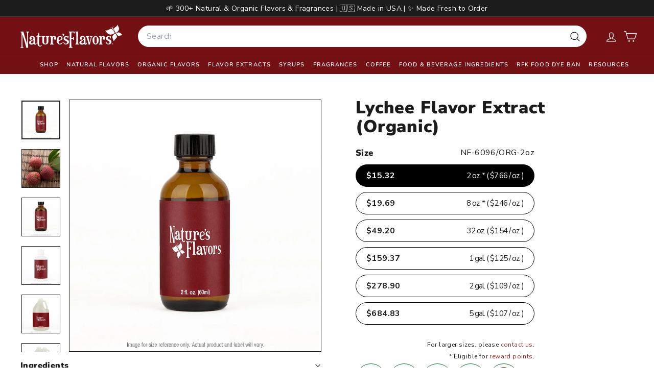

--- FILE ---
content_type: text/css;charset=utf-8
request_url: https://use.typekit.net/ybg5nhn.css
body_size: 511
content:
/*
 * The Typekit service used to deliver this font or fonts for use on websites
 * is provided by Adobe and is subject to these Terms of Use
 * http://www.adobe.com/products/eulas/tou_typekit. For font license
 * information, see the list below.
 *
 * zuume:
 *   - http://typekit.com/eulas/0000000000000000774d3f55
 *   - http://typekit.com/eulas/0000000000000000774d3f50
 *   - http://typekit.com/eulas/0000000000000000774d3f4b
 *   - http://typekit.com/eulas/0000000000000000774d3f4e
 *
 * © 2009-2026 Adobe Systems Incorporated. All Rights Reserved.
 */
/*{"last_published":"2025-10-02 20:05:30 UTC"}*/

@import url("https://p.typekit.net/p.css?s=1&k=ybg5nhn&ht=tk&f=52674.52675.52676.52679&a=85873332&app=typekit&e=css");

@font-face {
font-family:"zuume";
src:url("https://use.typekit.net/af/e2da49/0000000000000000774d3f55/31/l?primer=7cdcb44be4a7db8877ffa5c0007b8dd865b3bbc383831fe2ea177f62257a9191&fvd=n7&v=3") format("woff2"),url("https://use.typekit.net/af/e2da49/0000000000000000774d3f55/31/d?primer=7cdcb44be4a7db8877ffa5c0007b8dd865b3bbc383831fe2ea177f62257a9191&fvd=n7&v=3") format("woff"),url("https://use.typekit.net/af/e2da49/0000000000000000774d3f55/31/a?primer=7cdcb44be4a7db8877ffa5c0007b8dd865b3bbc383831fe2ea177f62257a9191&fvd=n7&v=3") format("opentype");
font-display:auto;font-style:normal;font-weight:700;font-stretch:normal;
}

@font-face {
font-family:"zuume";
src:url("https://use.typekit.net/af/af5cf5/0000000000000000774d3f50/31/l?primer=7cdcb44be4a7db8877ffa5c0007b8dd865b3bbc383831fe2ea177f62257a9191&fvd=i7&v=3") format("woff2"),url("https://use.typekit.net/af/af5cf5/0000000000000000774d3f50/31/d?primer=7cdcb44be4a7db8877ffa5c0007b8dd865b3bbc383831fe2ea177f62257a9191&fvd=i7&v=3") format("woff"),url("https://use.typekit.net/af/af5cf5/0000000000000000774d3f50/31/a?primer=7cdcb44be4a7db8877ffa5c0007b8dd865b3bbc383831fe2ea177f62257a9191&fvd=i7&v=3") format("opentype");
font-display:auto;font-style:italic;font-weight:700;font-stretch:normal;
}

@font-face {
font-family:"zuume";
src:url("https://use.typekit.net/af/c1483a/0000000000000000774d3f4b/31/l?primer=7cdcb44be4a7db8877ffa5c0007b8dd865b3bbc383831fe2ea177f62257a9191&fvd=i4&v=3") format("woff2"),url("https://use.typekit.net/af/c1483a/0000000000000000774d3f4b/31/d?primer=7cdcb44be4a7db8877ffa5c0007b8dd865b3bbc383831fe2ea177f62257a9191&fvd=i4&v=3") format("woff"),url("https://use.typekit.net/af/c1483a/0000000000000000774d3f4b/31/a?primer=7cdcb44be4a7db8877ffa5c0007b8dd865b3bbc383831fe2ea177f62257a9191&fvd=i4&v=3") format("opentype");
font-display:auto;font-style:italic;font-weight:400;font-stretch:normal;
}

@font-face {
font-family:"zuume";
src:url("https://use.typekit.net/af/a47694/0000000000000000774d3f4e/31/l?primer=7cdcb44be4a7db8877ffa5c0007b8dd865b3bbc383831fe2ea177f62257a9191&fvd=n4&v=3") format("woff2"),url("https://use.typekit.net/af/a47694/0000000000000000774d3f4e/31/d?primer=7cdcb44be4a7db8877ffa5c0007b8dd865b3bbc383831fe2ea177f62257a9191&fvd=n4&v=3") format("woff"),url("https://use.typekit.net/af/a47694/0000000000000000774d3f4e/31/a?primer=7cdcb44be4a7db8877ffa5c0007b8dd865b3bbc383831fe2ea177f62257a9191&fvd=n4&v=3") format("opentype");
font-display:auto;font-style:normal;font-weight:400;font-stretch:normal;
}

.tk-zuume { font-family: "zuume",sans-serif; }


--- FILE ---
content_type: text/json
request_url: https://conf.config-security.com/model
body_size: 86
content:
{"title":"recommendation AI model (keras)","structure":"release_id=0x7f:5f:63:69:46:64:27:2f:7e:35:58:4f:22:6f:7d:72:45:43:68:6f:56:56:78:77:2d:54:36:39:71;keras;7t69fr93smq1dx02wxkfevci76a3porahfbx6rli9mj5l099v67lu0uhb8zpq420to5wzzi2","weights":"../weights/7f5f6369.h5","biases":"../biases/7f5f6369.h5"}

--- FILE ---
content_type: text/javascript
request_url: https://cdn.boostcommerce.io/widget-integration/theme/customization/vv6kxd-np.myshopify.com/mo2BprGooQ/customization-1762968512333.js
body_size: 1240
content:
/*********************** Custom JS for Boost AI Search & Discovery  ************************/
function afterRender() {
  setTimeout(() => {
    // Target all filter options that are currently expanded
    const filterOptions = document.querySelectorAll('.boost-sd__filter-option');
    console.log('Found filters:', filterOptions.length);
    
    filterOptions.forEach((option, index) => {
      // Look for the label that acts as the toggle button
      const toggleLabel = option.querySelector('.boost-sd__filter-option-label');
      
      // Check if this filter is currently expanded (doesn't have --collapsed class)
      if (toggleLabel && !toggleLabel.classList.contains('boost-sd__filter-option-label--collapsed')) {
        console.log(`Collapsing filter ${index + 1}`);
        toggleLabel.click();
      }
    });
  }, 1000);
}

boostWidgetIntegration.regisCustomization(afterRender, 'filter');

// Show Collection Description below product grid
(function () {
  function moveBoostDescription() {
    var headerDesc = document.querySelector('.boost-sd__header-description');
    var container = document.querySelector('.boost-sd-container');
    var collectionTitleEl = document.querySelector('.boost-sd__header-title');

    if (!headerDesc || !container) return;

    // Move description below the whole Boost block
    container.insertAdjacentElement('afterend', headerDesc);
    headerDesc.classList.add('boost-collection-description-below');

    // Insert heading: "More about {Collection Title}"
    if (collectionTitleEl && !document.querySelector('.boost-collection-description-heading')) {
      var titleText = collectionTitleEl.textContent.trim();
      var heading = document.createElement('h2');
      heading.className = 'boost-collection-description-heading';
      heading.textContent = 'More about ' + titleText;
      headerDesc.insertAdjacentElement('beforebegin', heading);
    }

    // COLLAPSE / EXPAND LOGIC
    // --------------------------------
    var maxHeight = 180; // px – adjust this to control how much is shown initially

    // Let the browser layout first so scrollHeight is accurate
    requestAnimationFrame(function () {
      var fullHeight = headerDesc.scrollHeight;

      // Only add "View more" if content is taller than our maxHeight
      if (fullHeight > maxHeight) {
        headerDesc.style.maxHeight = maxHeight + 'px';
        headerDesc.style.overflow = 'hidden';
        headerDesc.classList.add('boost-desc-collapsed');

        // Create toggle button
        var toggle = document.createElement('button');
        toggle.type = 'button';
        toggle.className = 'boost-collection-description-toggle';
        toggle.textContent = 'View more';

        toggle.addEventListener('click', function () {
          var isCollapsed = headerDesc.classList.contains('boost-desc-collapsed');

          if (isCollapsed) {
            // Expand
            headerDesc.classList.remove('boost-desc-collapsed');
            headerDesc.style.maxHeight = fullHeight + 'px';
            toggle.textContent = 'View less';
          } else {
            // Collapse
            headerDesc.classList.add('boost-desc-collapsed');
            headerDesc.style.maxHeight = maxHeight + 'px';
            toggle.textContent = 'View more';
          }
        });

        headerDesc.insertAdjacentElement('afterend', toggle);
      }
    });

    // Stop polling once we've done the move
    clearInterval(interval);
  }

  // Boost renders asynchronously, so poll until elements exist
  var interval = setInterval(moveBoostDescription, 300);
  setTimeout(function () { clearInterval(interval); }, 10000);
})();

// Update Boost quick view SKU in the header when a size pill is clicked
document.addEventListener('click', function (event) {
  // Find the closest quick-view size label the user clicked on
  var label = event.target.closest('.boost-sd__radio-label--in-quick-view');
  if (!label) return;

  // Read SKU from this label
  var sku = label.getAttribute('data-variant-sku');
  if (!sku) return; // nothing to do if this pill has no SKU

  // Find the header SKU span inside the quick view
  // (Only one quick view is open at a time, so global query is fine)
  var skuTarget = document.querySelector('[data-boost-quickview-sku]');
  if (skuTarget) {
    skuTarget.textContent = sku;
  }
});


// Add the word "from" in front of prices on search flyout

function afterRender() {
  // Target instant search price elements specifically
  const priceElements = document.querySelectorAll('.boost-sd__suggestion-queries-item-price');
  
  priceElements.forEach(priceElement => {
    if (priceElement && !priceElement.innerHTML.includes('from')) {
      priceElement.innerHTML = 'from ' + priceElement.innerHTML;
    }
  });
}

boostWidgetIntegration.regisCustomization(afterRender);




--- FILE ---
content_type: image/svg+xml
request_url: https://www.naturesflavors.com/cdn/shop/files/Trader_Joes_Logo.svg?v=1769016305&width=300
body_size: 660
content:
<svg height="60" width="400" xmlns="http://www.w3.org/2000/svg">
<g transform="matrix(1.25,0,0,-1.25,-216.6859,890.35929)">
 <g style="fill:#d21242;fill-opacity:1;fill-rule:evenodd;stroke:none" transform="matrix(1.6421798,0,0,1.6421798,-103.32106,-419.09206)">
  <path d="m 176.64273,683.06625 9.884,0 2.965,-8.236 c -1.285,0.922 -2.636,2.635 -3.295,3.294 -0.691,0.692 -1.647,0.33 -1.647,0.33 -2.306,-1.318 -0.659,-7.248 1.647,-13.837 l -9.554,0 c 2.636,5.93 3.295,10.872 2.965,12.19 0,0 -0.289,1.377 -0.988,1.647 -0.611,0.236 -1.647,-0.33 -1.647,-0.33 -1.318,-0.988 -1.977,-1.976 -3.624,-3.294 l 3.294,8.236 z"></path>
  <path d="m 332.14343,664.61735 -12.849,0 c 0,0.494 1.977,4.349 1.977,8.566 0,4.513 -1.977,9.422 -1.977,9.883 l 12.849,0 1.318,-5.93 c -1.219,0.033 -7.051,3.459 -8.236,2.306 -2.175,-2.076 -1.812,-4.579 3.294,-3.294 l 0,-3.624 c -0.329,0 -3.526,1.252 -3.953,0.329 -0.429,-0.955 -0.856,-4.909 1.317,-4.612 2.307,0.329 5.964,2.899 7.578,2.965 l -1.318,-6.589 z"></path>
  <path d="m 255.71113,664.61735 -12.849,0 c 0,0.494 1.977,4.349 1.977,8.566 0,4.513 -1.977,9.422 -1.977,9.883 l 12.849,0 1.318,-5.93 c -1.219,0.033 -7.05,3.459 -8.237,2.306 -2.173,-2.076 -1.811,-4.579 3.295,-3.294 l 0,-3.624 c -0.33,0 -3.525,1.252 -3.953,0.329 -0.429,-0.955 -0.857,-4.909 1.317,-4.612 2.306,0.329 5.964,2.899 7.578,2.965 l -1.318,-6.589 z"></path>
  <path d="m 290.63323,683.06625 11.86,0 c 0,-0.263 -4.612,-1.977 -4.283,-9.883 0.165,-4.547 -1.219,-6.523 -4.282,-8.237 -1.517,-0.823 -3.723,-0.758 -5.272,0.33 -0.889,0.626 -1.582,1.713 -2.306,2.965 -0.989,1.647 -3.624,2.306 -3.624,2.306 0.988,0.395 6.918,3.624 7.907,3.954 -3.954,-3.625 1.416,-5.502 2.635,-3.954 3.953,4.942 -0.659,11.201 -2.635,12.519"></path>
  <path d="m 354.84453,682.72535 c 0.658,-0.659 2.965,0.593 3.624,0.329 l -3.624,-6.917 c 0.099,1.285 -0.659,2.635 -0.988,2.964 -0.198,0.198 -0.659,0.989 -2.307,0.989 -1.251,0 -2.24,-0.231 -2.635,-0.989 -0.658,-1.317 0,-3.162 2.307,-3.623 1.647,-0.329 4.281,-2.306 4.281,-5.6 0,-4.381 -2.305,-5.27 -5.929,-5.27 -3.953,0 -3.293,0.329 -5.6,0.658 -0.658,-0.329 -1.976,-1.053 -2.964,-0.658 l 2.635,7.576 c 0.428,-0.033 0.791,-3.953 2.964,-3.953 0.989,0 2.701,1.35 1.648,2.635 -1.648,1.977 -1.976,0.989 -3.953,2.965 -0.594,0.593 -1.317,1.647 -1.417,3.92 -0.065,1.811 1.218,3.722 2.734,4.645 3.162,1.91 8.796,0.329 9.224,0.329"></path>
  <path d="m 338.04473,676.13705 0.659,2.635 c 0,0 -4.282,2.965 -1.317,5.271 0.658,0.494 2.635,0.658 3.952,-0.988 1.779,-2.24 -3.294,-6.918 -3.294,-6.918"></path>
  <path d="m 195.75083,680.43055 c 0,0 3.953,0.33 3.624,-2.965 -0.132,-1.383 -2.965,-2.635 -3.624,-2.635 0,0 0.33,1.35 0.33,2.635 0,1.153 -0.33,2.965 -0.33,2.965 m -6.259,2.636 12.519,0 c 1.317,-0.33 2.24,-2.438 1.977,-4.283 -0.297,-2.24 -2.965,-4.283 -2.965,-4.283 0.065,-0.461 0.889,-3.36 1.976,-5.271 1.317,-2.306 2.899,-3.69 2.965,-4.612 l -6.589,0 c 0,0.56 0.988,2.306 -0.329,5.6 -0.527,1.384 -1.648,2.306 -1.648,2.306 -0.659,0.989 -1.647,0.33 -1.647,0.33 -1.317,-0.659 -0.329,-6.26 1.318,-8.236 l -7.577,0 c 1.647,1.647 2.635,8.236 2.635,8.236 0.659,7.907 -2.635,9.291 -2.635,10.213"></path>
  <path d="m 215.18893,678.45405 c 1.318,-4.942 2.965,-5.271 2.306,-5.271 l -4.283,0 c 0,0 0.923,1.556 1.318,2.635 0.363,0.996 0.659,2.636 0.659,2.636 m 9.884,-13.837 -6.261,0 c 0,0.297 -0.822,3.987 -1.976,5.601 -0.725,1.021 -2.075,0.79 -2.636,0.659 -2.635,-0.659 -1.383,-5.206 -1.318,-6.26 l -6.259,0 c 0,0.593 3.031,8.368 4.282,12.519 1.319,4.283 0.66,5.502 0.66,5.93 l 7.577,0 c 0.132,-0.362 -0.362,-2.965 0.659,-5.93 1.845,-5.435 5.272,-12.519 5.272,-12.519"></path>
  <path d="m 232.32023,679.77185 c 0,0 4.81,-1.45 4.942,-4.942 0.131,-3.756 -2.965,-4.612 -3.954,-4.942 0,0 0,-1.317 -0.988,2.965 -0.626,2.735 0,6.919 0,6.919 m -5.601,-15.056 c 0,0 1.45,3.163 1.977,7.907 0.659,5.93 -2.24,8.467 -2.307,10.542 l 9.226,0 c 2.965,-0.988 6.226,-4.843 6.259,-8.895 0.066,-4.909 -2.965,-9.224 -6.589,-9.554 -2.24,-0.197 -6.457,0 -8.566,0"></path>
  <path d="m 265.59493,680.43055 c 0,0 3.953,0.33 3.623,-2.965 -0.131,-1.383 -2.965,-2.635 -3.623,-2.635 0,0 0.33,1.35 0.33,2.635 0,1.153 -0.33,2.965 -0.33,2.965 m -6.26,2.636 12.52,0 c 1.317,-0.33 2.24,-2.438 1.976,-4.283 -0.297,-2.24 -2.965,-4.283 -2.965,-4.283 0.066,-0.461 0.89,-3.36 1.977,-5.271 1.317,-2.306 2.899,-3.69 2.964,-4.612 l -6.589,0 c 0,0.56 0.989,2.306 -0.328,5.6 -0.529,1.384 -1.648,2.306 -1.648,2.306 -0.659,0.989 -1.647,0.33 -1.647,0.33 -1.318,-0.659 -0.33,-6.26 1.318,-8.236 l -7.578,0 c 1.647,1.647 2.636,8.236 2.636,8.236 0.659,7.907 -2.636,9.291 -2.636,10.213"></path>
  <path d="m 305.12923,673.51245 c 0,2.183 1.769,3.953 3.953,3.953 2.183,0 3.953,-1.77 3.953,-3.953 0,-2.183 -1.77,-3.954 -3.953,-3.954 -2.184,0 -3.953,1.771 -3.953,3.954 m -2.965,0.165 c 0,5.185 3.54,9.389 7.906,9.389 4.367,0 7.908,-4.204 7.908,-9.389 0,-5.186 -3.541,-9.39 -7.908,-9.39 -4.366,0 -7.906,4.204 -7.906,9.39"></path>
 </g>
</g>
</svg>

--- FILE ---
content_type: text/javascript; charset=utf-8
request_url: https://www.naturesflavors.com/products/lychee-flavor-extract-organic.js
body_size: 2305
content:
{"id":10062474281234,"title":"Lychee Flavor Extract (Organic)","handle":"lychee-flavor-extract-organic","description":"\u003cp\u003eLychee Flavor Extract (Organic) is a premium quality flavoring solution designed to bring the exotic and refreshing taste of lychee to a wide range of culinary creations. This organic extract is crafted from the finest lychees, ensuring a natural and authentic flavor profile that captures the essence of this tropical fruit. Ideal for both professional chefs and home cooks, this bulk offering provides an economical and convenient way to infuse the unique taste of lychee into various dishes and beverages. The extract is made using organic ingredients, ensuring that it meets high standards of purity and quality, making it a perfect choice for those who prioritize natural and organic products in their cooking.\u003c\/p\u003e \u003cp\u003e\u003cstrong\u003eApplications:\u003c\/strong\u003e Lychee Flavor Extract (Organic) is versatile and can be used in a variety of culinary applications. It is perfect for adding a burst of lychee flavor to desserts, beverages, sauces, and more. The primary ingredient in this extract is organic lychee, which is known for its sweet and floral notes. This extract does not contain any artificial additives, preservatives, or GMOs, making it a healthy choice for flavoring your favorite recipes. The organic certification ensures that the lychees used in the production of this extract are grown without the use of synthetic pesticides or fertilizers, aligning with sustainable and eco-friendly farming practices. Incorporating Lychee Flavor Extract into your culinary creations is a simple way to introduce a unique and exotic flavor that can transform ordinary dishes into extraordinary experiences. The extract is highly concentrated, meaning a little goes a long way, allowing you to achieve the desired flavor intensity without overpowering other ingredients. This makes it an excellent choice for both sweet and savory dishes, providing a versatile solution for chefs looking to experiment with new flavors. The benefits of using Lychee Flavor Extract extend beyond its delightful taste. Lychees are rich in vitamins, antioxidants, and other beneficial compounds, which can contribute to overall health and wellness. By using this extract, you can enjoy the nutritional benefits of lychees while adding a distinctive flavor to your dishes. The extract is also suitable for a variety of dietary preferences, including vegan and gluten-free diets, making it an inclusive option for diverse culinary needs. In the realm of desserts, Lychee Flavor Extract can be used to create a wide array of treats, from cakes and pastries to ice creams and sorbets. Its sweet and floral notes complement other flavors such as coconut, mango, and raspberry, allowing for creative combinations that delight the palate. In beverages, the extract can be used to craft refreshing cocktails, mocktails, smoothies, and teas, providing a tropical twist that is both invigorating and satisfying.\u003c\/p\u003e","published_at":"2025-02-27T23:44:43-08:00","created_at":"2025-02-27T23:44:42-08:00","vendor":"Nature's Flavors","type":"Organic Flavor Extract","tags":["flavor_extract","NF Flavor: Lychee","NF Product Type: Flavors"],"price":1532,"price_min":1532,"price_max":68483,"available":true,"price_varies":true,"compare_at_price":null,"compare_at_price_min":0,"compare_at_price_max":0,"compare_at_price_varies":false,"variants":[{"id":51014778814738,"title":"2 oz.","option1":"2 oz.","option2":null,"option3":null,"sku":"NF-6096\/ORG-2oz","requires_shipping":true,"taxable":true,"featured_image":{"id":56107142054162,"product_id":10062474281234,"position":1,"created_at":"2025-11-24T11:26:42-08:00","updated_at":"2026-01-15T16:50:51-08:00","alt":null,"width":1000,"height":999,"src":"https:\/\/cdn.shopify.com\/s\/files\/1\/0921\/6793\/0130\/files\/2oz_Brown_Bottle_White_Logo_Disclamer_d587174e-8df2-4437-b309-f7ea9ceba19e.jpg?v=1768524651","variant_ids":[51014778814738]},"available":true,"name":"Lychee Flavor Extract (Organic) - 2 oz.","public_title":"2 oz.","options":["2 oz."],"price":1532,"weight":172,"compare_at_price":null,"inventory_management":"shopify","barcode":null,"featured_media":{"alt":null,"id":44938639180050,"position":1,"preview_image":{"aspect_ratio":1.001,"height":999,"width":1000,"src":"https:\/\/cdn.shopify.com\/s\/files\/1\/0921\/6793\/0130\/files\/2oz_Brown_Bottle_White_Logo_Disclamer_d587174e-8df2-4437-b309-f7ea9ceba19e.jpg?v=1768524651"}},"quantity_rule":{"min":1,"max":null,"increment":1},"quantity_price_breaks":[],"requires_selling_plan":false,"selling_plan_allocations":[]},{"id":51014778913042,"title":"8 oz.","option1":"8 oz.","option2":null,"option3":null,"sku":"NF-6096\/ORG-8oz","requires_shipping":true,"taxable":true,"featured_image":{"id":56107142152466,"product_id":10062474281234,"position":3,"created_at":"2025-11-24T11:26:42-08:00","updated_at":"2025-12-08T15:23:14-08:00","alt":null,"width":1000,"height":1000,"src":"https:\/\/cdn.shopify.com\/s\/files\/1\/0921\/6793\/0130\/files\/8oz_Brown_Bottle_White_Logo_Disclamer_85980911-82b6-4e89-81fc-7a828b568150.jpg?v=1765236194","variant_ids":[51014778913042]},"available":true,"name":"Lychee Flavor Extract (Organic) - 8 oz.","public_title":"8 oz.","options":["8 oz."],"price":1969,"weight":907,"compare_at_price":null,"inventory_management":"shopify","barcode":null,"featured_media":{"alt":null,"id":44938639278354,"position":3,"preview_image":{"aspect_ratio":1.0,"height":1000,"width":1000,"src":"https:\/\/cdn.shopify.com\/s\/files\/1\/0921\/6793\/0130\/files\/8oz_Brown_Bottle_White_Logo_Disclamer_85980911-82b6-4e89-81fc-7a828b568150.jpg?v=1765236194"}},"quantity_rule":{"min":1,"max":null,"increment":1},"quantity_price_breaks":[],"requires_selling_plan":false,"selling_plan_allocations":[]},{"id":51014778847506,"title":"32 oz.","option1":"32 oz.","option2":null,"option3":null,"sku":"NF-6096\/ORG-32oz","requires_shipping":true,"taxable":true,"featured_image":{"id":56107142086930,"product_id":10062474281234,"position":4,"created_at":"2025-11-24T11:26:42-08:00","updated_at":"2025-12-08T15:23:14-08:00","alt":null,"width":1000,"height":1000,"src":"https:\/\/cdn.shopify.com\/s\/files\/1\/0921\/6793\/0130\/files\/32oz_White_bottle_White_Logo_Disclamer_7a5f9e9e-bc84-4455-8ef8-ee4b2d72b01e.jpg?v=1765236194","variant_ids":[51014778847506]},"available":true,"name":"Lychee Flavor Extract (Organic) - 32 oz.","public_title":"32 oz.","options":["32 oz."],"price":4920,"weight":1361,"compare_at_price":null,"inventory_management":"shopify","barcode":null,"featured_media":{"alt":null,"id":44938639212818,"position":4,"preview_image":{"aspect_ratio":1.0,"height":1000,"width":1000,"src":"https:\/\/cdn.shopify.com\/s\/files\/1\/0921\/6793\/0130\/files\/32oz_White_bottle_White_Logo_Disclamer_7a5f9e9e-bc84-4455-8ef8-ee4b2d72b01e.jpg?v=1765236194"}},"quantity_rule":{"min":1,"max":null,"increment":1},"quantity_price_breaks":[],"requires_selling_plan":false,"selling_plan_allocations":[]},{"id":51014778749202,"title":"1 gal.","option1":"1 gal.","option2":null,"option3":null,"sku":"NF-6096\/ORG-1gal","requires_shipping":true,"taxable":true,"featured_image":{"id":56107141988626,"product_id":10062474281234,"position":5,"created_at":"2025-11-24T11:26:42-08:00","updated_at":"2025-12-08T15:23:14-08:00","alt":null,"width":1000,"height":1000,"src":"https:\/\/cdn.shopify.com\/s\/files\/1\/0921\/6793\/0130\/files\/1Gallon_Plastic_White_Logo_Disclaimer_f7a9911f-cc81-4109-b0ff-37837c96693a.jpg?v=1765236194","variant_ids":[51014778749202]},"available":true,"name":"Lychee Flavor Extract (Organic) - 1 gal.","public_title":"1 gal.","options":["1 gal."],"price":15937,"weight":4536,"compare_at_price":null,"inventory_management":"shopify","barcode":null,"featured_media":{"alt":null,"id":44938639114514,"position":5,"preview_image":{"aspect_ratio":1.0,"height":1000,"width":1000,"src":"https:\/\/cdn.shopify.com\/s\/files\/1\/0921\/6793\/0130\/files\/1Gallon_Plastic_White_Logo_Disclaimer_f7a9911f-cc81-4109-b0ff-37837c96693a.jpg?v=1765236194"}},"quantity_rule":{"min":1,"max":null,"increment":1},"quantity_price_breaks":[],"requires_selling_plan":false,"selling_plan_allocations":[]},{"id":51014778781970,"title":"2 gal.","option1":"2 gal.","option2":null,"option3":null,"sku":"NF-6096\/ORG-2gal","requires_shipping":true,"taxable":true,"featured_image":{"id":56107142021394,"product_id":10062474281234,"position":6,"created_at":"2025-11-24T11:26:42-08:00","updated_at":"2025-12-08T15:23:14-08:00","alt":null,"width":1000,"height":1000,"src":"https:\/\/cdn.shopify.com\/s\/files\/1\/0921\/6793\/0130\/files\/2Gallon_Plastic_White_Logo_Disclaimer_252c6b7f-2ed1-4326-b4e0-003696d6e303.jpg?v=1765236194","variant_ids":[51014778781970]},"available":true,"name":"Lychee Flavor Extract (Organic) - 2 gal.","public_title":"2 gal.","options":["2 gal."],"price":27890,"weight":9072,"compare_at_price":null,"inventory_management":"shopify","barcode":null,"featured_media":{"alt":null,"id":44938639147282,"position":6,"preview_image":{"aspect_ratio":1.0,"height":1000,"width":1000,"src":"https:\/\/cdn.shopify.com\/s\/files\/1\/0921\/6793\/0130\/files\/2Gallon_Plastic_White_Logo_Disclaimer_252c6b7f-2ed1-4326-b4e0-003696d6e303.jpg?v=1765236194"}},"quantity_rule":{"min":1,"max":null,"increment":1},"quantity_price_breaks":[],"requires_selling_plan":false,"selling_plan_allocations":[]},{"id":51014778880274,"title":"5 gal.","option1":"5 gal.","option2":null,"option3":null,"sku":"NF-6096\/ORG-5gal","requires_shipping":true,"taxable":true,"featured_image":{"id":56107142119698,"product_id":10062474281234,"position":7,"created_at":"2025-11-24T11:26:42-08:00","updated_at":"2025-12-08T15:23:14-08:00","alt":null,"width":1000,"height":999,"src":"https:\/\/cdn.shopify.com\/s\/files\/1\/0921\/6793\/0130\/files\/5Gallon_White_Bucket_White_Logo_Disclaimer_e2508faf-43f1-4c0b-92de-58c26a69aaac.jpg?v=1765236194","variant_ids":[51014778880274]},"available":true,"name":"Lychee Flavor Extract (Organic) - 5 gal.","public_title":"5 gal.","options":["5 gal."],"price":68483,"weight":20412,"compare_at_price":null,"inventory_management":"shopify","barcode":null,"featured_media":{"alt":null,"id":44938639245586,"position":7,"preview_image":{"aspect_ratio":1.001,"height":999,"width":1000,"src":"https:\/\/cdn.shopify.com\/s\/files\/1\/0921\/6793\/0130\/files\/5Gallon_White_Bucket_White_Logo_Disclaimer_e2508faf-43f1-4c0b-92de-58c26a69aaac.jpg?v=1765236194"}},"quantity_rule":{"min":1,"max":null,"increment":1},"quantity_price_breaks":[],"requires_selling_plan":false,"selling_plan_allocations":[]}],"images":["\/\/cdn.shopify.com\/s\/files\/1\/0921\/6793\/0130\/files\/2oz_Brown_Bottle_White_Logo_Disclamer_d587174e-8df2-4437-b309-f7ea9ceba19e.jpg?v=1768524651","\/\/cdn.shopify.com\/s\/files\/1\/0921\/6793\/0130\/files\/lychee-extract-organic.jpg?v=1768524651","\/\/cdn.shopify.com\/s\/files\/1\/0921\/6793\/0130\/files\/8oz_Brown_Bottle_White_Logo_Disclamer_85980911-82b6-4e89-81fc-7a828b568150.jpg?v=1765236194","\/\/cdn.shopify.com\/s\/files\/1\/0921\/6793\/0130\/files\/32oz_White_bottle_White_Logo_Disclamer_7a5f9e9e-bc84-4455-8ef8-ee4b2d72b01e.jpg?v=1765236194","\/\/cdn.shopify.com\/s\/files\/1\/0921\/6793\/0130\/files\/1Gallon_Plastic_White_Logo_Disclaimer_f7a9911f-cc81-4109-b0ff-37837c96693a.jpg?v=1765236194","\/\/cdn.shopify.com\/s\/files\/1\/0921\/6793\/0130\/files\/2Gallon_Plastic_White_Logo_Disclaimer_252c6b7f-2ed1-4326-b4e0-003696d6e303.jpg?v=1765236194","\/\/cdn.shopify.com\/s\/files\/1\/0921\/6793\/0130\/files\/5Gallon_White_Bucket_White_Logo_Disclaimer_e2508faf-43f1-4c0b-92de-58c26a69aaac.jpg?v=1765236194"],"featured_image":"\/\/cdn.shopify.com\/s\/files\/1\/0921\/6793\/0130\/files\/2oz_Brown_Bottle_White_Logo_Disclamer_d587174e-8df2-4437-b309-f7ea9ceba19e.jpg?v=1768524651","options":[{"name":"Size","position":1,"values":["2 oz.","8 oz.","32 oz.","1 gal.","2 gal.","5 gal."]}],"url":"\/products\/lychee-flavor-extract-organic","media":[{"alt":null,"id":44938639180050,"position":1,"preview_image":{"aspect_ratio":1.001,"height":999,"width":1000,"src":"https:\/\/cdn.shopify.com\/s\/files\/1\/0921\/6793\/0130\/files\/2oz_Brown_Bottle_White_Logo_Disclamer_d587174e-8df2-4437-b309-f7ea9ceba19e.jpg?v=1768524651"},"aspect_ratio":1.001,"height":999,"media_type":"image","src":"https:\/\/cdn.shopify.com\/s\/files\/1\/0921\/6793\/0130\/files\/2oz_Brown_Bottle_White_Logo_Disclamer_d587174e-8df2-4437-b309-f7ea9ceba19e.jpg?v=1768524651","width":1000},{"alt":"Lychee Flavor Extract (Organic)","id":42977776730386,"position":2,"preview_image":{"aspect_ratio":1.0,"height":1000,"width":1000,"src":"https:\/\/cdn.shopify.com\/s\/files\/1\/0921\/6793\/0130\/files\/lychee-extract-organic.jpg?v=1768524651"},"aspect_ratio":1.0,"height":1000,"media_type":"image","src":"https:\/\/cdn.shopify.com\/s\/files\/1\/0921\/6793\/0130\/files\/lychee-extract-organic.jpg?v=1768524651","width":1000},{"alt":null,"id":44938639278354,"position":3,"preview_image":{"aspect_ratio":1.0,"height":1000,"width":1000,"src":"https:\/\/cdn.shopify.com\/s\/files\/1\/0921\/6793\/0130\/files\/8oz_Brown_Bottle_White_Logo_Disclamer_85980911-82b6-4e89-81fc-7a828b568150.jpg?v=1765236194"},"aspect_ratio":1.0,"height":1000,"media_type":"image","src":"https:\/\/cdn.shopify.com\/s\/files\/1\/0921\/6793\/0130\/files\/8oz_Brown_Bottle_White_Logo_Disclamer_85980911-82b6-4e89-81fc-7a828b568150.jpg?v=1765236194","width":1000},{"alt":null,"id":44938639212818,"position":4,"preview_image":{"aspect_ratio":1.0,"height":1000,"width":1000,"src":"https:\/\/cdn.shopify.com\/s\/files\/1\/0921\/6793\/0130\/files\/32oz_White_bottle_White_Logo_Disclamer_7a5f9e9e-bc84-4455-8ef8-ee4b2d72b01e.jpg?v=1765236194"},"aspect_ratio":1.0,"height":1000,"media_type":"image","src":"https:\/\/cdn.shopify.com\/s\/files\/1\/0921\/6793\/0130\/files\/32oz_White_bottle_White_Logo_Disclamer_7a5f9e9e-bc84-4455-8ef8-ee4b2d72b01e.jpg?v=1765236194","width":1000},{"alt":null,"id":44938639114514,"position":5,"preview_image":{"aspect_ratio":1.0,"height":1000,"width":1000,"src":"https:\/\/cdn.shopify.com\/s\/files\/1\/0921\/6793\/0130\/files\/1Gallon_Plastic_White_Logo_Disclaimer_f7a9911f-cc81-4109-b0ff-37837c96693a.jpg?v=1765236194"},"aspect_ratio":1.0,"height":1000,"media_type":"image","src":"https:\/\/cdn.shopify.com\/s\/files\/1\/0921\/6793\/0130\/files\/1Gallon_Plastic_White_Logo_Disclaimer_f7a9911f-cc81-4109-b0ff-37837c96693a.jpg?v=1765236194","width":1000},{"alt":null,"id":44938639147282,"position":6,"preview_image":{"aspect_ratio":1.0,"height":1000,"width":1000,"src":"https:\/\/cdn.shopify.com\/s\/files\/1\/0921\/6793\/0130\/files\/2Gallon_Plastic_White_Logo_Disclaimer_252c6b7f-2ed1-4326-b4e0-003696d6e303.jpg?v=1765236194"},"aspect_ratio":1.0,"height":1000,"media_type":"image","src":"https:\/\/cdn.shopify.com\/s\/files\/1\/0921\/6793\/0130\/files\/2Gallon_Plastic_White_Logo_Disclaimer_252c6b7f-2ed1-4326-b4e0-003696d6e303.jpg?v=1765236194","width":1000},{"alt":null,"id":44938639245586,"position":7,"preview_image":{"aspect_ratio":1.001,"height":999,"width":1000,"src":"https:\/\/cdn.shopify.com\/s\/files\/1\/0921\/6793\/0130\/files\/5Gallon_White_Bucket_White_Logo_Disclaimer_e2508faf-43f1-4c0b-92de-58c26a69aaac.jpg?v=1765236194"},"aspect_ratio":1.001,"height":999,"media_type":"image","src":"https:\/\/cdn.shopify.com\/s\/files\/1\/0921\/6793\/0130\/files\/5Gallon_White_Bucket_White_Logo_Disclaimer_e2508faf-43f1-4c0b-92de-58c26a69aaac.jpg?v=1765236194","width":1000}],"requires_selling_plan":false,"selling_plan_groups":[]}